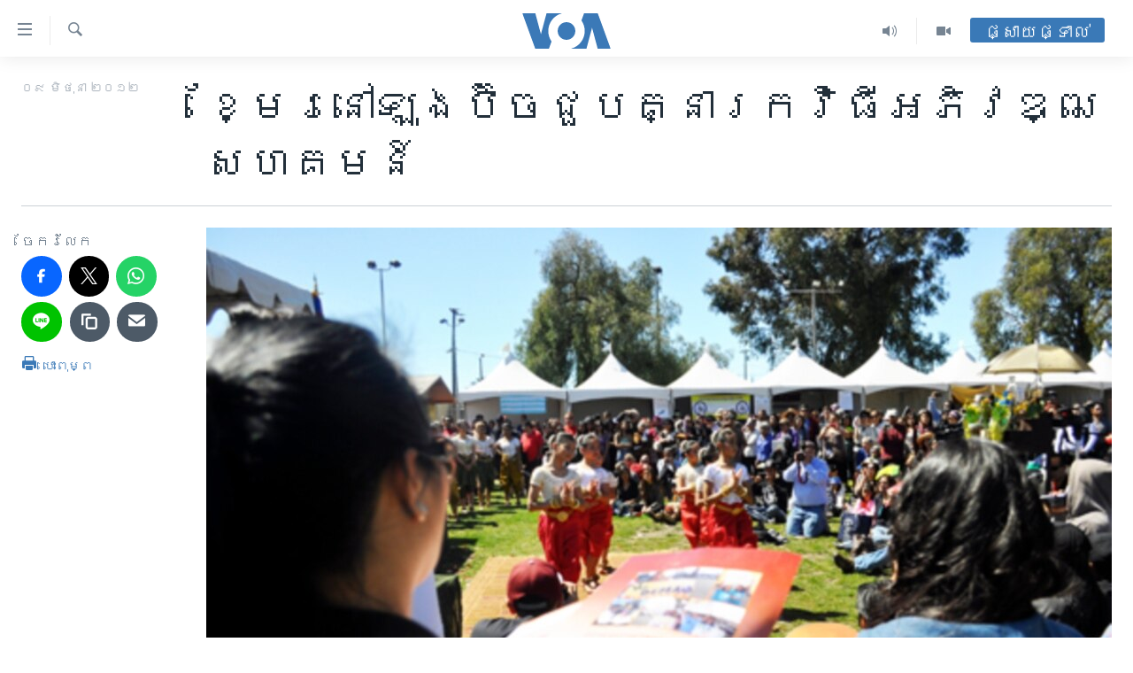

--- FILE ---
content_type: text/html; charset=utf-8
request_url: https://khmer.voanews.com/a/cambodia-khmer-americans-meet-to-talk-community-development-long-beach-158286505/1406049.html
body_size: 12260
content:

<!DOCTYPE html>
<html lang="km" dir="ltr" class="no-js">
<head>
<link href="/Content/responsive/VOA/km-KH/VOA-km-KH.css?&amp;av=0.0.0.0&amp;cb=304" rel="stylesheet"/>
<script src="https://tags.voanews.com/voa-pangea/prod/utag.sync.js"></script> <script type='text/javascript' src='https://www.youtube.com/iframe_api' async></script>
<script type="text/javascript">
//a general 'js' detection, must be on top level in <head>, due to CSS performance
document.documentElement.className = "js";
var cacheBuster = "304";
var appBaseUrl = "/";
var imgEnhancerBreakpoints = [0, 144, 256, 408, 650, 1023, 1597];
var isLoggingEnabled = false;
var isPreviewPage = false;
var isLivePreviewPage = false;
if (!isPreviewPage) {
window.RFE = window.RFE || {};
window.RFE.cacheEnabledByParam = window.location.href.indexOf('nocache=1') === -1;
const url = new URL(window.location.href);
const params = new URLSearchParams(url.search);
// Remove the 'nocache' parameter
params.delete('nocache');
// Update the URL without the 'nocache' parameter
url.search = params.toString();
window.history.replaceState(null, '', url.toString());
} else {
window.addEventListener('load', function() {
const links = window.document.links;
for (let i = 0; i < links.length; i++) {
links[i].href = '#';
links[i].target = '_self';
}
})
}
var pwaEnabled = false;
var swCacheDisabled;
</script>
<meta charset="utf-8" />
<title>ខ្មែរ​នៅ​ឡុង​ប៊ិច​ជួប​គ្នា​រក​វិធី​អភិវឌ្ឍ​សហគមន៍​</title>
<meta name="description" content="ការជួប​ប្រជុំ​មួយ​ខែ​ម្តង​ដូច​នេះ​របស់​សហគមន៍​ខ្មែរ​ក្នុង​ទីក្រុង​ឡុង​ប៊ិច​​រដ្ឋ​កាលី​ហ្វញ៉ា​​គឺ​ជា​ឱកាស​មួយ​ដែល...​​" />
<meta name="keywords" content="កម្ពុជា, ក្រុង​ឡុង​ប៊ិច" />
<meta name="viewport" content="width=device-width, initial-scale=1.0" />
<meta http-equiv="X-UA-Compatible" content="IE=edge" />
<meta name="robots" content="max-image-preview:large"><meta property="fb:pages" content="154829473799" />
<meta name="msvalidate.01" content="3286EE554B6F672A6F2E608C02343C0E" />
<meta name="google-site-verification" content="9N67UibWUmTgBbmaYWYsq5uN7iR6xbECfPAJOqOdq1I" />
<link href="https://khmer.voanews.com/a/cambodia-khmer-americans-meet-to-talk-community-development-long-beach-158286505/1406049.html" rel="canonical" />
<meta name="apple-mobile-web-app-title" content="វីអូអេ" />
<meta name="apple-mobile-web-app-status-bar-style" content="black" />
<meta name="apple-itunes-app" content="app-id=632618796, app-argument=//1406049.ltr" />
<meta content="ខ្មែរ​នៅ​ឡុង​ប៊ិច​ជួប​គ្នា​រក​វិធី​អភិវឌ្ឍ​សហគមន៍​" property="og:title" />
<meta content="ការជួប​ប្រជុំ​មួយ​ខែ​ម្តង​ដូច​នេះ​របស់​សហគមន៍​ខ្មែរ​ក្នុង​ទីក្រុង​ឡុង​ប៊ិច​​រដ្ឋ​កាលី​ហ្វញ៉ា​​គឺ​ជា​ឱកាស​មួយ​ដែល...​​" property="og:description" />
<meta content="article" property="og:type" />
<meta content="https://khmer.voanews.com/a/cambodia-khmer-americans-meet-to-talk-community-development-long-beach-158286505/1406049.html" property="og:url" />
<meta content="វីអូអេ" property="og:site_name" />
<meta content="https://www.facebook.com/VOAKhmer" property="article:publisher" />
<meta content="https://gdb.voanews.com/db612c56-602c-439c-a210-d46536f052d5_w1200_h630.jpg" property="og:image" />
<meta content="1200" property="og:image:width" />
<meta content="630" property="og:image:height" />
<meta content="184356595034015" property="fb:app_id" />
<meta content="summary_large_image" name="twitter:card" />
<meta content="@voakhmer" name="twitter:site" />
<meta content="https://gdb.voanews.com/db612c56-602c-439c-a210-d46536f052d5_w1200_h630.jpg" name="twitter:image" />
<meta content="ខ្មែរ​នៅ​ឡុង​ប៊ិច​ជួប​គ្នា​រក​វិធី​អភិវឌ្ឍ​សហគមន៍​" name="twitter:title" />
<meta content="ការជួប​ប្រជុំ​មួយ​ខែ​ម្តង​ដូច​នេះ​របស់​សហគមន៍​ខ្មែរ​ក្នុង​ទីក្រុង​ឡុង​ប៊ិច​​រដ្ឋ​កាលី​ហ្វញ៉ា​​គឺ​ជា​ឱកាស​មួយ​ដែល...​​" name="twitter:description" />
<link rel="amphtml" href="https://khmer.voanews.com/amp/cambodia-khmer-americans-meet-to-talk-community-development-long-beach-158286505/1406049.html" />
<script type="application/ld+json">{"articleSection":"","isAccessibleForFree":true,"headline":"ខ្មែរ​នៅ​ឡុង​ប៊ិច​ជួប​គ្នា​រក​វិធី​អភិវឌ្ឍ​សហគមន៍​","inLanguage":"km-KH","keywords":"កម្ពុជា, ក្រុង​ឡុង​ប៊ិច","author":{"@type":"Person","name":"វីអូអេ"},"datePublished":"2012-06-09 00:00:00Z","dateModified":"2012-07-16 15:39:59Z","publisher":{"logo":{"width":512,"height":220,"@type":"ImageObject","url":"https://khmer.voanews.com/Content/responsive/VOA/km-KH/img/logo.png"},"@type":"NewsMediaOrganization","url":"https://khmer.voanews.com","sameAs":["https://www.facebook.com/VOAKhmer","https://twitter.com/voakhmer","https://www.youtube.com/VOAKhmer","https://www.instagram.com/voakhmer/","https://t.me/voakhmer"],"name":"វីអូអេ - VOA Khmer","alternateName":""},"@context":"https://schema.org","@type":"NewsArticle","mainEntityOfPage":"https://khmer.voanews.com/a/cambodia-khmer-americans-meet-to-talk-community-development-long-beach-158286505/1406049.html","url":"https://khmer.voanews.com/a/cambodia-khmer-americans-meet-to-talk-community-development-long-beach-158286505/1406049.html","description":"ការជួប​ប្រជុំ​មួយ​ខែ​ម្តង​ដូច​នេះ​របស់​សហគមន៍​ខ្មែរ​ក្នុង​ទីក្រុង​ឡុង​ប៊ិច​​រដ្ឋ​កាលី​ហ្វញ៉ា​​គឺ​ជា​ឱកាស​មួយ​ដែល...​​","image":{"width":1080,"height":608,"@type":"ImageObject","url":"https://gdb.voanews.com/db612c56-602c-439c-a210-d46536f052d5_w1080_h608.jpg"},"name":"ខ្មែរ​នៅ​ឡុង​ប៊ិច​ជួប​គ្នា​រក​វិធី​អភិវឌ្ឍ​សហគមន៍​"}</script>
<script src="/Scripts/responsive/infographics.b?v=dVbZ-Cza7s4UoO3BqYSZdbxQZVF4BOLP5EfYDs4kqEo1&amp;av=0.0.0.0&amp;cb=304"></script>
<script src="/Scripts/responsive/loader.b?v=k-Glo3PZlmeSvzVLLV34AUzI5LZTYyUXn8VqJH3e4ug1&amp;av=0.0.0.0&amp;cb=304"></script>
<link rel="icon" type="image/svg+xml" href="/Content/responsive/VOA/img/webApp/favicon.svg" />
<link rel="alternate icon" href="/Content/responsive/VOA/img/webApp/favicon.ico" />
<link rel="apple-touch-icon" sizes="152x152" href="/Content/responsive/VOA/img/webApp/ico-152x152.png" />
<link rel="apple-touch-icon" sizes="144x144" href="/Content/responsive/VOA/img/webApp/ico-144x144.png" />
<link rel="apple-touch-icon" sizes="114x114" href="/Content/responsive/VOA/img/webApp/ico-114x114.png" />
<link rel="apple-touch-icon" sizes="72x72" href="/Content/responsive/VOA/img/webApp/ico-72x72.png" />
<link rel="apple-touch-icon-precomposed" href="/Content/responsive/VOA/img/webApp/ico-57x57.png" />
<link rel="icon" sizes="192x192" href="/Content/responsive/VOA/img/webApp/ico-192x192.png" />
<link rel="icon" sizes="128x128" href="/Content/responsive/VOA/img/webApp/ico-128x128.png" />
<meta name="msapplication-TileColor" content="#ffffff" />
<meta name="msapplication-TileImage" content="/Content/responsive/VOA/img/webApp/ico-144x144.png" />
<link rel="alternate" type="application/rss+xml" title="VOA - Top Stories [RSS]" href="/api/" />
<link rel="sitemap" type="application/rss+xml" href="/sitemap.xml" />
</head>
<body class=" nav-no-loaded cc_theme pg-article print-lay-article js-category-to-nav nojs-images ">
<noscript><iframe src="https://www.googletagmanager.com/ns.html?id=GTM-N8MP7P" height="0" width="0" style="display:none;visibility:hidden"></iframe></noscript><script type="text/javascript" data-cookiecategory="analytics">
window.dataLayer = window.dataLayer || [];window.dataLayer.push({ event: 'page_meta_ready',url:"https://khmer.voanews.com/a/cambodia-khmer-americans-meet-to-talk-community-development-long-beach-158286505/1406049.html",property_id:"467",article_uid:"1406049",page_title:"ខ្មែរ​នៅ​ឡុង​ប៊ិច​ជួប​គ្នា​រក​វិធី​អភិវឌ្ឍ​សហគមន៍​",page_type:"article",content_type:"article",subcontent_type:"article",last_modified:"2012-07-16 15:39:59Z",pub_datetime:"2012-06-09 00:00:00Z",pub_year:"2012",pub_month:"06",pub_day:"09",pub_hour:"00",pub_weekday:"Saturday",section:"article",english_section:"",byline:"",categories:"cambodia",tags:"ក្រុង​ឡុង​ប៊ិច",domain:"khmer.voanews.com",language:"Khmer",language_service:"VOA Khmer",platform:"web",copied:"no",copied_article:"",copied_title:"",runs_js:"Yes",cms_release:"8.43.0.0.304",enviro_type:"prod",slug:"cambodia-khmer-americans-meet-to-talk-community-development-long-beach-158286505"});
if (top.location === self.location) { //if not inside of an IFrame
var renderGtm = "true";
if (renderGtm === "true") {
(function(w,d,s,l,i){w[l]=w[l]||[];w[l].push({'gtm.start':new Date().getTime(),event:'gtm.js'});var f=d.getElementsByTagName(s)[0],j=d.createElement(s),dl=l!='dataLayer'?'&l='+l:'';j.async=true;j.src='//www.googletagmanager.com/gtm.js?id='+i+dl;f.parentNode.insertBefore(j,f);})(window,document,'script','dataLayer','GTM-N8MP7P');
}
}
</script>
<!--Analytics tag js version start-->
<script type="text/javascript" data-cookiecategory="analytics">
var utag_data={entity:"VOA",cms_release:"8.43.0.0.304",language:"Khmer",language_service:"VOA Khmer",short_language_service:"KHM",property_id:"467",platform:"web",platform_short:"W",runs_js:"Yes",page_title:"ខ្មែរ​នៅ​ឡុង​ប៊ិច​ជួប​គ្នា​រក​វិធី​អភិវឌ្ឍ​សហគមន៍​",page_type:"article",page_name:"ខ្មែរ​នៅ​ឡុង​ប៊ិច​ជួប​គ្នា​រក​វិធី​អភិវឌ្ឍ​សហគមន៍​",content_type:"article",subcontent_type:"article",enviro_type:"prod",url:"https://khmer.voanews.com/a/cambodia-khmer-americans-meet-to-talk-community-development-long-beach-158286505/1406049.html",domain:"khmer.voanews.com",pub_year:"2012",pub_month:"06",pub_day:"09",pub_hour:"00",pub_weekday:"Saturday",copied:"no",copied_article:"",copied_title:"",byline:"",categories:"cambodia",tags:"ក្រុង​ឡុង​ប៊ិច",slug:"cambodia-khmer-americans-meet-to-talk-community-development-long-beach-158286505",section:"article",english_section:"",article_uid:"1406049"};
if(typeof(TealiumTagFrom)==='function' && typeof(TealiumTagSearchKeyword)==='function') {
var utag_from=TealiumTagFrom();var utag_searchKeyword=TealiumTagSearchKeyword();
if(utag_searchKeyword!=null && utag_searchKeyword!=='' && utag_data["search_keyword"]==null) utag_data["search_keyword"]=utag_searchKeyword;if(utag_from!=null && utag_from!=='') utag_data["from"]=TealiumTagFrom();}
if(window.top!== window.self&&utag_data.page_type==="snippet"){utag_data.page_type = 'iframe';}
try{if(window.top!==window.self&&window.self.location.hostname===window.top.location.hostname){utag_data.platform = 'self-embed';utag_data.platform_short = 'se';}}catch(e){if(window.top!==window.self&&window.self.location.search.includes("platformType=self-embed")){utag_data.platform = 'cross-promo';utag_data.platform_short = 'cp';}}
(function(a,b,c,d){ a="https://tags.voanews.com/voa-pangea/prod/utag.js"; b=document;c="script";d=b.createElement(c);d.src=a;d.type="text/java"+c;d.async=true; a=b.getElementsByTagName(c)[0];a.parentNode.insertBefore(d,a); })();
</script>
<!--Analytics tag js version end-->
<!-- Analytics tag management NoScript -->
<noscript>
<img style="position: absolute; border: none;" src="https://ssc.voanews.com/b/ss/bbgprod,bbgentityvoa/1/G.4--NS/776316636?pageName=voa%3akhm%3aw%3aarticle%3a%e1%9e%81%e1%9f%92%e1%9e%98%e1%9f%82%e1%9e%9a%e2%80%8b%e1%9e%93%e1%9f%85%e2%80%8b%e1%9e%a1%e1%9e%bb%e1%9e%84%e2%80%8b%e1%9e%94%e1%9f%8a%e1%9e%b7%e1%9e%85%e2%80%8b%e1%9e%87%e1%9e%bd%e1%9e%94%e2%80%8b%e1%9e%82%e1%9f%92%e1%9e%93%e1%9e%b6%e2%80%8b%e1%9e%9a%e1%9e%80%e2%80%8b%e1%9e%9c%e1%9e%b7%e1%9e%92%e1%9e%b8%e2%80%8b%e1%9e%a2%e1%9e%97%e1%9e%b7%e1%9e%9c%e1%9e%8c%e1%9f%92%e1%9e%8d%e2%80%8b%e1%9e%9f%e1%9e%a0%e1%9e%82%e1%9e%98%e1%9e%93%e1%9f%8d%e2%80%8b&amp;c6=%e1%9e%81%e1%9f%92%e1%9e%98%e1%9f%82%e1%9e%9a%e2%80%8b%e1%9e%93%e1%9f%85%e2%80%8b%e1%9e%a1%e1%9e%bb%e1%9e%84%e2%80%8b%e1%9e%94%e1%9f%8a%e1%9e%b7%e1%9e%85%e2%80%8b%e1%9e%87%e1%9e%bd%e1%9e%94%e2%80%8b%e1%9e%82%e1%9f%92%e1%9e%93%e1%9e%b6%e2%80%8b%e1%9e%9a%e1%9e%80%e2%80%8b%e1%9e%9c%e1%9e%b7%e1%9e%92%e1%9e%b8%e2%80%8b%e1%9e%a2%e1%9e%97%e1%9e%b7%e1%9e%9c%e1%9e%8c%e1%9f%92%e1%9e%8d%e2%80%8b%e1%9e%9f%e1%9e%a0%e1%9e%82%e1%9e%98%e1%9e%93%e1%9f%8d%e2%80%8b&amp;v36=8.43.0.0.304&amp;v6=D=c6&amp;g=https%3a%2f%2fkhmer.voanews.com%2fa%2fcambodia-khmer-americans-meet-to-talk-community-development-long-beach-158286505%2f1406049.html&amp;c1=D=g&amp;v1=D=g&amp;events=event1,event52&amp;c16=voa%20khmer&amp;v16=D=c16&amp;ch=article&amp;c15=khmer&amp;v15=D=c15&amp;c4=article&amp;v4=D=c4&amp;c14=1406049&amp;v14=D=c14&amp;v20=no&amp;c17=web&amp;v17=D=c17&amp;mcorgid=518abc7455e462b97f000101%40adobeorg&amp;server=khmer.voanews.com&amp;pageType=D=c4&amp;ns=bbg&amp;v29=D=server&amp;v25=voa&amp;v30=467&amp;v105=D=User-Agent " alt="analytics" width="1" height="1" /></noscript>
<!-- End of Analytics tag management NoScript -->
<!--*** Accessibility links - For ScreenReaders only ***-->
<section>
<div class="sr-only">
<h2>ភ្ជាប់​ទៅ​គេហទំព័រ​ទាក់ទង</h2>
<ul>
<li><a href="#content" data-disable-smooth-scroll="1">រំលង​និង​ចូល​ទៅ​​ទំព័រ​ព័ត៌មាន​​តែ​ម្តង</a></li>
<li><a href="#navigation" data-disable-smooth-scroll="1">រំលង​និង​ចូល​ទៅ​ទំព័រ​រចនាសម្ព័ន្ធ​</a></li>
<li><a href="#txtHeaderSearch" data-disable-smooth-scroll="1">រំលង​និង​ចូល​ទៅ​កាន់​ទំព័រ​ស្វែង​រក</a></li>
</ul>
</div>
</section>
<div dir="ltr">
<div id="page">
<aside>
<div class="c-lightbox overlay-modal">
<div class="c-lightbox__intro">
<h2 class="c-lightbox__intro-title"></h2>
<button class="btn btn--rounded c-lightbox__btn c-lightbox__intro-next" title="បន្ទាប់">
<span class="ico ico--rounded ico-chevron-forward"></span>
<span class="sr-only">បន្ទាប់</span>
</button>
</div>
<div class="c-lightbox__nav">
<button class="btn btn--rounded c-lightbox__btn c-lightbox__btn--close" title="បិទ">
<span class="ico ico--rounded ico-close"></span>
<span class="sr-only">បិទ</span>
</button>
<button class="btn btn--rounded c-lightbox__btn c-lightbox__btn--prev" title="មុន">
<span class="ico ico--rounded ico-chevron-backward"></span>
<span class="sr-only">មុន</span>
</button>
<button class="btn btn--rounded c-lightbox__btn c-lightbox__btn--next" title="បន្ទាប់">
<span class="ico ico--rounded ico-chevron-forward"></span>
<span class="sr-only">បន្ទាប់</span>
</button>
</div>
<div class="c-lightbox__content-wrap">
<figure class="c-lightbox__content">
<span class="c-spinner c-spinner--lightbox">
<img src="/Content/responsive/img/player-spinner.png"
alt="សូម​រង់ចាំ"
title="សូម​រង់ចាំ" />
</span>
<div class="c-lightbox__img">
<div class="thumb">
<img src="" alt="" />
</div>
</div>
<figcaption>
<div class="c-lightbox__info c-lightbox__info--foot">
<span class="c-lightbox__counter"></span>
<span class="caption c-lightbox__caption"></span>
</div>
</figcaption>
</figure>
</div>
<div class="hidden">
<div class="content-advisory__box content-advisory__box--lightbox">
<span class="content-advisory__box-text">This image contains sensitive content which some people may find offensive or disturbing.</span>
<button class="btn btn--transparent content-advisory__box-btn m-t-md" value="text" type="button">
<span class="btn__text">
Click to reveal
</span>
</button>
</div>
</div>
</div>
<div class="print-dialogue">
<div class="container">
<h3 class="print-dialogue__title section-head">ជម្រើស​ក្នុង​ការ​បោះពុម្ព</h3>
<div class="print-dialogue__opts">
<ul class="print-dialogue__opt-group">
<li class="form__group form__group--checkbox">
<input class="form__check " id="checkboxImages" name="checkboxImages" type="checkbox" checked="checked" />
<label for="checkboxImages" class="form__label m-t-md">រូបថត</label>
</li>
<li class="form__group form__group--checkbox">
<input class="form__check " id="checkboxMultimedia" name="checkboxMultimedia" type="checkbox" checked="checked" />
<label for="checkboxMultimedia" class="form__label m-t-md">ពហុព័ត៌មាន</label>
</li>
</ul>
<ul class="print-dialogue__opt-group">
<li class="form__group form__group--checkbox">
<input class="form__check " id="checkboxEmbedded" name="checkboxEmbedded" type="checkbox" checked="checked" />
<label for="checkboxEmbedded" class="form__label m-t-md">ខ្លឹមសារ​ព័ត៌មាន​ដែល​ភ្ជាប់​ពី​ទំព័រ​ផ្សេង</label>
</li>
<li class="hidden">
<input class="form__check " id="checkboxComments" name="checkboxComments" type="checkbox" />
<label for="checkboxComments" class="form__label m-t-md">មតិ</label>
</li>
</ul>
</div>
<div class="print-dialogue__buttons">
<button class="btn btn--secondary close-button" type="button" title="បោះបង់">
<span class="btn__text ">បោះបង់</span>
</button>
<button class="btn btn-cust-print m-l-sm" type="button" title="បោះពុម្ព">
<span class="btn__text ">បោះពុម្ព</span>
</button>
</div>
</div>
</div>
<div class="ctc-message pos-fix">
<div class="ctc-message__inner">Link has been copied to clipboard</div>
</div>
</aside>
<div class="hdr-20 hdr-20--big">
<div class="hdr-20__inner">
<div class="hdr-20__max pos-rel">
<div class="hdr-20__side hdr-20__side--primary d-flex">
<label data-for="main-menu-ctrl" data-switcher-trigger="true" data-switch-target="main-menu-ctrl" class="burger hdr-trigger pos-rel trans-trigger" data-trans-evt="click" data-trans-id="menu">
<span class="ico ico-close hdr-trigger__ico hdr-trigger__ico--close burger__ico burger__ico--close"></span>
<span class="ico ico-menu hdr-trigger__ico hdr-trigger__ico--open burger__ico burger__ico--open"></span>
</label>
<div class="menu-pnl pos-fix trans-target" data-switch-target="main-menu-ctrl" data-trans-id="menu">
<div class="menu-pnl__inner">
<nav class="main-nav menu-pnl__item menu-pnl__item--first">
<ul class="main-nav__list accordeon" data-analytics-tales="false" data-promo-name="link" data-location-name="nav,secnav">
<li class="main-nav__item">
<a class="main-nav__item-name main-nav__item-name--link" href="/p/6039.html" title="កម្ពុជា" data-item-name="cambodia-news" >កម្ពុជា</a>
</li>
<li class="main-nav__item">
<a class="main-nav__item-name main-nav__item-name--link" href="https://khmer.voanews.com/p/7317.html" title="អន្តរជាតិ" target="_blank" rel="noopener">អន្តរជាតិ</a>
</li>
<li class="main-nav__item">
<a class="main-nav__item-name main-nav__item-name--link" href="/z/2290" title="អាមេរិក" data-item-name="united-states" >អាមេរិក</a>
</li>
<li class="main-nav__item">
<a class="main-nav__item-name main-nav__item-name--link" href="/z/7448" title="ចិន" data-item-name="China-news" >ចិន</a>
</li>
<li class="main-nav__item">
<a class="main-nav__item-name main-nav__item-name--link" href="/hellovoa" title="ហេឡូវីអូអេ" data-item-name="hello-voa-show" >ហេឡូវីអូអេ</a>
</li>
<li class="main-nav__item">
<a class="main-nav__item-name main-nav__item-name--link" href="/creativecambodia" title="កម្ពុជាច្នៃប្រតិដ្ឋ" data-item-name="creativecambodia" >កម្ពុជាច្នៃប្រតិដ្ឋ</a>
</li>
<li class="main-nav__item">
<a class="main-nav__item-name main-nav__item-name--link" href="/newsevents" title="ព្រឹត្តិការណ៍ព័ត៌មាន" data-item-name="news-events" >ព្រឹត្តិការណ៍ព័ត៌មាន</a>
</li>
<li class="main-nav__item">
<a class="main-nav__item-name main-nav__item-name--link" href="https://khmer.voanews.com/programs/tv" title="ទូរទស្សន៍ / វីដេអូ​" >ទូរទស្សន៍ / វីដេអូ​</a>
</li>
<li class="main-nav__item">
<a class="main-nav__item-name main-nav__item-name--link" href="http://khmer.voanews.com/programindex.html" title="វិទ្យុ / ផតខាសថ៍" >វិទ្យុ / ផតខាសថ៍</a>
</li>
<li class="main-nav__item">
<a class="main-nav__item-name main-nav__item-name--link" href="/allprograms" title="កម្មវិធីទាំងអស់" data-item-name="allprograms" >កម្មវិធីទាំងអស់</a>
</li>
</ul>
</nav>
<div class="menu-pnl__item">
<a href="https://www.voacambodia.com/" class="menu-pnl__item-link" alt="Khmer English">Khmer English</a>
</div>
<div class="menu-pnl__item menu-pnl__item--social">
<h5 class="menu-pnl__sub-head">បណ្តាញ​សង្គម</h5>
<a href="https://www.facebook.com/VOAKhmer" title="តាមដាន​​តាម​ Facebook" data-analytics-text="follow_on_facebook" class="btn btn--rounded btn--social-inverted menu-pnl__btn js-social-btn btn-facebook" target="_blank" rel="noopener">
<span class="ico ico-facebook-alt ico--rounded"></span>
</a>
<a href="https://twitter.com/voakhmer" title="តាមដាន​​តាម​ Twitter" data-analytics-text="follow_on_twitter" class="btn btn--rounded btn--social-inverted menu-pnl__btn js-social-btn btn-twitter" target="_blank" rel="noopener">
<span class="ico ico-twitter ico--rounded"></span>
</a>
<a href="https://www.youtube.com/VOAKhmer" title="តាមដាន​​តាម​ YouTube" data-analytics-text="follow_on_youtube" class="btn btn--rounded btn--social-inverted menu-pnl__btn js-social-btn btn-youtube" target="_blank" rel="noopener">
<span class="ico ico-youtube ico--rounded"></span>
</a>
<a href="https://www.instagram.com/voakhmer/" title="Follow us on Instagram" data-analytics-text="follow_on_instagram" class="btn btn--rounded btn--social-inverted menu-pnl__btn js-social-btn btn-instagram" target="_blank" rel="noopener">
<span class="ico ico-instagram ico--rounded"></span>
</a>
</div>
<div class="menu-pnl__item">
<a href="/navigation/allsites" class="menu-pnl__item-link">
<span class="ico ico-languages "></span>
ភាសា
</a>
</div>
</div>
</div>
<label data-for="top-search-ctrl" data-switcher-trigger="true" data-switch-target="top-search-ctrl" class="top-srch-trigger hdr-trigger">
<span class="ico ico-close hdr-trigger__ico hdr-trigger__ico--close top-srch-trigger__ico top-srch-trigger__ico--close"></span>
<span class="ico ico-search hdr-trigger__ico hdr-trigger__ico--open top-srch-trigger__ico top-srch-trigger__ico--open"></span>
</label>
<div class="srch-top srch-top--in-header" data-switch-target="top-search-ctrl">
<div class="container">
<form action="/s" class="srch-top__form srch-top__form--in-header" id="form-topSearchHeader" method="get" role="search"><label for="txtHeaderSearch" class="sr-only">ស្វែង​រក</label>
<input type="text" id="txtHeaderSearch" name="k" placeholder="ស្វែង​រក​ពាក្យ..." accesskey="s" value="" class="srch-top__input analyticstag-event" onkeydown="if (event.keyCode === 13) { FireAnalyticsTagEventOnSearch('search', $dom.get('#txtHeaderSearch')[0].value) }" />
<button title="ស្វែង​រក" type="submit" class="btn btn--top-srch analyticstag-event" onclick="FireAnalyticsTagEventOnSearch('search', $dom.get('#txtHeaderSearch')[0].value) ">
<span class="ico ico-search"></span>
</button></form>
</div>
</div>
<a href="/" class="main-logo-link">
<img src="/Content/responsive/VOA/km-KH/img/logo-compact.svg" class="main-logo main-logo--comp" alt="site logo">
<img src="/Content/responsive/VOA/km-KH/img/logo.svg" class="main-logo main-logo--big" alt="site logo">
</a>
</div>
<div class="hdr-20__side hdr-20__side--secondary d-flex">
<a href="/p/6001.html" title="Video" class="hdr-20__secondary-item" data-item-name="video">
<span class="ico ico-video hdr-20__secondary-icon"></span>
</a>
<a href="/programs/radio" title="Audio" class="hdr-20__secondary-item" data-item-name="audio">
<span class="ico ico-audio hdr-20__secondary-icon"></span>
</a>
<a href="/s" title="ស្វែង​រក" class="hdr-20__secondary-item hdr-20__secondary-item--search" data-item-name="search">
<span class="ico ico-search hdr-20__secondary-icon hdr-20__secondary-icon--search"></span>
</a>
<div class="hdr-20__secondary-item live-b-drop">
<div class="live-b-drop__off">
<a href="/live/" class="live-b-drop__link" title="ផ្សាយផ្ទាល់" data-item-name="live">
<span class="badge badge--live-btn badge--live-btn-off">
ផ្សាយផ្ទាល់
</span>
</a>
</div>
<div class="live-b-drop__on hidden">
<label data-for="live-ctrl" data-switcher-trigger="true" data-switch-target="live-ctrl" class="live-b-drop__label pos-rel">
<span class="badge badge--live badge--live-btn">
ផ្សាយផ្ទាល់
</span>
<span class="ico ico-close live-b-drop__label-ico live-b-drop__label-ico--close"></span>
</label>
<div class="live-b-drop__panel" id="targetLivePanelDiv" data-switch-target="live-ctrl"></div>
</div>
</div>
<div class="srch-bottom">
<form action="/s" class="srch-bottom__form d-flex" id="form-bottomSearch" method="get" role="search"><label for="txtSearch" class="sr-only">ស្វែង​រក</label>
<input type="search" id="txtSearch" name="k" placeholder="ស្វែង​រក​ពាក្យ..." accesskey="s" value="" class="srch-bottom__input analyticstag-event" onkeydown="if (event.keyCode === 13) { FireAnalyticsTagEventOnSearch('search', $dom.get('#txtSearch')[0].value) }" />
<button title="ស្វែង​រក" type="submit" class="btn btn--bottom-srch analyticstag-event" onclick="FireAnalyticsTagEventOnSearch('search', $dom.get('#txtSearch')[0].value) ">
<span class="ico ico-search"></span>
</button></form>
</div>
</div>
<img src="/Content/responsive/VOA/km-KH/img/logo-print.gif" class="logo-print" alt="site logo">
<img src="/Content/responsive/VOA/km-KH/img/logo-print_color.png" class="logo-print logo-print--color" alt="site logo">
</div>
</div>
</div>
<script>
if (document.body.className.indexOf('pg-home') > -1) {
var nav2In = document.querySelector('.hdr-20__inner');
var nav2Sec = document.querySelector('.hdr-20__side--secondary');
var secStyle = window.getComputedStyle(nav2Sec);
if (nav2In && window.pageYOffset < 150 && secStyle['position'] !== 'fixed') {
nav2In.classList.add('hdr-20__inner--big')
}
}
</script>
<div class="c-hlights c-hlights--breaking c-hlights--no-item" data-hlight-display="mobile,desktop">
<div class="c-hlights__wrap container p-0">
<div class="c-hlights__nav">
<a role="button" href="#" title="មុន">
<span class="ico ico-chevron-backward m-0"></span>
<span class="sr-only">មុន</span>
</a>
<a role="button" href="#" title="បន្ទាប់">
<span class="ico ico-chevron-forward m-0"></span>
<span class="sr-only">បន្ទាប់</span>
</a>
</div>
<span class="c-hlights__label">
<span class="">ព័ត៌មាន​​ថ្មី</span>
<span class="switcher-trigger">
<label data-for="more-less-1" data-switcher-trigger="true" class="switcher-trigger__label switcher-trigger__label--more p-b-0" title="ផ្សេង​ទៀត">
<span class="ico ico-chevron-down"></span>
</label>
<label data-for="more-less-1" data-switcher-trigger="true" class="switcher-trigger__label switcher-trigger__label--less p-b-0" title="បិទ">
<span class="ico ico-chevron-up"></span>
</label>
</span>
</span>
<ul class="c-hlights__items switcher-target" data-switch-target="more-less-1">
</ul>
</div>
</div> <div id="content">
<main class="container">
<div class="hdr-container">
<div class="row">
<div class="col-category col-xs-12 col-md-2 pull-left"></div><div class="col-title col-xs-12 col-md-10 pull-right"> <h1 class="title pg-title">
ខ្មែរ​នៅ​ឡុង​ប៊ិច​ជួប​គ្នា​រក​វិធី​អភិវឌ្ឍ​សហគមន៍​
</h1>
</div><div class="col-publishing-details col-xs-12 col-sm-12 col-md-2 pull-left"> <div class="publishing-details ">
<div class="published">
<span class="date" >
<time pubdate="pubdate" datetime="2012-06-09T07:00:00+07:00">
០៩ មិថុនា ២០១២
</time>
</span>
</div>
</div>
</div><div class="col-lg-12 separator"> <div class="separator">
<hr class="title-line" />
</div>
</div><div class="col-multimedia col-xs-12 col-md-10 pull-right"> <div class="cover-media">
<figure class="media-image js-media-expand">
<div class="img-wrap">
<div class="thumb thumb16_9">
<img src="https://gdb.voanews.com/027709b2-b984-417b-a264-eb84d6655f98_w250_r1_s.jpg" alt="ការជួប​ប្រជុំ​មួយរបស់​សហគមន៍​ខ្មែរ​ក្នុង​ទីក្រុង​ឡុង​ប៊ិច រដ្ឋកាលីហ្វនីយ៉ា" />
</div>
</div>
<figcaption>
<span class="caption">ការជួប​ប្រជុំ​មួយរបស់​សហគមន៍​ខ្មែរ​ក្នុង​ទីក្រុង​ឡុង​ប៊ិច រដ្ឋកាលីហ្វនីយ៉ា</span>
</figcaption>
</figure>
</div>
</div><div class="col-xs-12 col-md-2 pull-left article-share pos-rel"> <div class="share--box">
<aside class="share flex-column js-share--apply-sticky js-share--expandable js-share--horizontal" >
<span class="label label--share">ចែករំលែក</span>
<ul class="share__list">
<li class="share__item">
<a href="https://facebook.com/sharer.php?u=https%3a%2f%2fkhmer.voanews.com%2fa%2fcambodia-khmer-americans-meet-to-talk-community-development-long-beach-158286505%2f1406049.html"
data-analytics-text="share_on_facebook"
title="ចែក​រំលែក​តាម Facebook" target="_blank"
class="btn btn--rounded btn-facebook js-social-btn">
<span class="ico ico--rounded ico-facebook ico--l"></span>
</a>
</li>
<li class="share__item">
<a href="https://twitter.com/share?url=https%3a%2f%2fkhmer.voanews.com%2fa%2fcambodia-khmer-americans-meet-to-talk-community-development-long-beach-158286505%2f1406049.html&amp;text=%e1%9e%81%e1%9f%92%e1%9e%98%e1%9f%82%e1%9e%9a%e2%80%8b%e1%9e%93%e1%9f%85%e2%80%8b%e1%9e%a1%e1%9e%bb%e1%9e%84%e2%80%8b%e1%9e%94%e1%9f%8a%e1%9e%b7%e1%9e%85%e2%80%8b%e1%9e%87%e1%9e%bd%e1%9e%94%e2%80%8b%e1%9e%82%e1%9f%92%e1%9e%93%e1%9e%b6%e2%80%8b%e1%9e%9a%e1%9e%80%e2%80%8b%e1%9e%9c%e1%9e%b7%e1%9e%92%e1%9e%b8%e2%80%8b%e1%9e%a2%e1%9e%97%e1%9e%b7%e1%9e%9c%e1%9e%8c%e1%9f%92%e1%9e%8d%e2%80%8b%e1%9e%9f%e1%9e%a0%e1%9e%82%e1%9e%98%e1%9e%93%e1%9f%8d%e2%80%8b"
data-analytics-text="share_on_twitter"
title="ចែក​រំលែក​តាម Twitter" target="_blank"
class="btn btn--rounded btn-twitter js-social-btn">
<span class="ico ico--rounded ico-twitter ico--l"></span>
</a>
</li>
<li class="share__item">
<span class="visible-xs-inline-block visible-sm-inline-block">
<a href="whatsapp://send?text=https%3a%2f%2fkhmer.voanews.com%2fa%2fcambodia-khmer-americans-meet-to-talk-community-development-long-beach-158286505%2f1406049.html"
data-analytics-text="share_on_whatsapp"
title="WhatsApp" target="_blank"
class="btn btn--rounded btn-whatsapp js-social-btn">
<span class="ico ico--rounded ico-whatsapp ico--l"></span>
</a>
</span>
</li>
<li class="share__item">
<span class="visible-md-inline-block visible-lg-inline-block">
<a href="https://web.whatsapp.com/send?text=https%3a%2f%2fkhmer.voanews.com%2fa%2fcambodia-khmer-americans-meet-to-talk-community-development-long-beach-158286505%2f1406049.html"
data-analytics-text="share_on_whatsapp_desktop"
title="WhatsApp" target="_blank"
class="btn btn--rounded btn-whatsapp js-social-btn">
<span class="ico ico--rounded ico-whatsapp ico--l"></span>
</a>
</span>
</li>
<li class="share__item">
<span class="visible-xs-inline-block visible-sm-inline-block">
<a href="https://line.me/R/msg/text/?https%3a%2f%2fkhmer.voanews.com%2fa%2fcambodia-khmer-americans-meet-to-talk-community-development-long-beach-158286505%2f1406049.html"
data-analytics-text="share_on_line"
title="Line" target="_blank"
class="btn btn--rounded btn-line js-social-btn">
<span class="ico ico--rounded ico-line ico--l"></span>
</a>
</span>
</li>
<li class="share__item">
<span class="visible-md-inline-block visible-lg-inline-block">
<a href="https://timeline.line.me/social-plugin/share?url=https%3a%2f%2fkhmer.voanews.com%2fa%2fcambodia-khmer-americans-meet-to-talk-community-development-long-beach-158286505%2f1406049.html"
data-analytics-text="share_on_line_desktop"
title="Line" target="_blank"
class="btn btn--rounded btn-line js-social-btn">
<span class="ico ico--rounded ico-line ico--l"></span>
</a>
</span>
</li>
<li class="share__item">
<div class="ctc">
<input type="text" class="ctc__input" readonly="readonly">
<button class="btn btn--rounded btn--ctc ctc__button" value="text" role="copy link" js-href="https://khmer.voanews.com/a/cambodia-khmer-americans-meet-to-talk-community-development-long-beach-158286505/1406049.html" title="copy link">
<span class="ico ico-content-copy ico--rounded ico--l"></span>
</button>
</div>
</li>
<li class="share__item">
<a href="mailto:?body=https%3a%2f%2fkhmer.voanews.com%2fa%2fcambodia-khmer-americans-meet-to-talk-community-development-long-beach-158286505%2f1406049.html&amp;subject=ខ្មែរ​នៅ​ឡុង​ប៊ិច​ជួប​គ្នា​រក​វិធី​អភិវឌ្ឍ​សហគមន៍​"
title="ផ្ញើ​តាម​អ៊ីមែល​ទៅ​មិត្តភក្តិ"
class="btn btn--rounded btn-email ">
<span class="ico ico--rounded ico-email ico--l"></span>
</a>
</li>
<li class="share__item share__item--sharing-more">
<a title="ជ្រើសរើស​​មធ្យោបាយ​ចែក​រំលែក​ផ្សេង​ទៀត" data-title-additional="Fewer options" class="btn btn--rounded btn--show-more hidden">
<span class="ico ico--rounded ico-ellipsis ico--l"></span>
</a>
</li>
</ul>
</aside>
<div class="sticky-share-container" style="display:none">
<div class="container">
<a href="https://khmer.voanews.com" id="logo-sticky-share">&nbsp;</a>
<div class="pg-title pg-title--sticky-share">
ខ្មែរ​នៅ​ឡុង​ប៊ិច​ជួប​គ្នា​រក​វិធី​អភិវឌ្ឍ​សហគមន៍​
</div>
<div class="sticked-nav-actions">
<aside class="share share--sticky js-share--expandable">
<span class="label label--share">share</span>
<ul class="share__list">
<li class="share__item share__item--horizontal">
<a href="https://facebook.com/sharer.php?u=https%3a%2f%2fkhmer.voanews.com%2fa%2fcambodia-khmer-americans-meet-to-talk-community-development-long-beach-158286505%2f1406049.html"
data-analytics-text="share_on_facebook"
title="ចែក​រំលែក​តាម Facebook" target="_blank"
class="btn btn--rounded btn-facebook js-social-btn">
<span class="ico ico--rounded ico-facebook ico--s"></span>
</a>
</li>
<li class="share__item share__item--horizontal">
<a href="https://twitter.com/share?url=https%3a%2f%2fkhmer.voanews.com%2fa%2fcambodia-khmer-americans-meet-to-talk-community-development-long-beach-158286505%2f1406049.html&amp;text=%e1%9e%81%e1%9f%92%e1%9e%98%e1%9f%82%e1%9e%9a%e2%80%8b%e1%9e%93%e1%9f%85%e2%80%8b%e1%9e%a1%e1%9e%bb%e1%9e%84%e2%80%8b%e1%9e%94%e1%9f%8a%e1%9e%b7%e1%9e%85%e2%80%8b%e1%9e%87%e1%9e%bd%e1%9e%94%e2%80%8b%e1%9e%82%e1%9f%92%e1%9e%93%e1%9e%b6%e2%80%8b%e1%9e%9a%e1%9e%80%e2%80%8b%e1%9e%9c%e1%9e%b7%e1%9e%92%e1%9e%b8%e2%80%8b%e1%9e%a2%e1%9e%97%e1%9e%b7%e1%9e%9c%e1%9e%8c%e1%9f%92%e1%9e%8d%e2%80%8b%e1%9e%9f%e1%9e%a0%e1%9e%82%e1%9e%98%e1%9e%93%e1%9f%8d%e2%80%8b"
data-analytics-text="share_on_twitter"
title="ចែក​រំលែក​តាម Twitter" target="_blank"
class="btn btn--rounded btn-twitter js-social-btn">
<span class="ico ico--rounded ico-twitter ico--s"></span>
</a>
</li>
<li class="share__item share__item--additional share__item--horizontal">
<span class="visible-xs-inline-block visible-sm-inline-block">
<a href="whatsapp://send?text=https%3a%2f%2fkhmer.voanews.com%2fa%2fcambodia-khmer-americans-meet-to-talk-community-development-long-beach-158286505%2f1406049.html"
data-analytics-text="share_on_whatsapp"
title="WhatsApp" target="_blank"
class="btn btn--rounded btn-whatsapp js-social-btn">
<span class="ico ico--rounded ico-whatsapp ico--s"></span>
</a>
</span>
</li>
<li class="share__item share__item--additional share__item--horizontal">
<span class="visible-md-inline-block visible-lg-inline-block">
<a href="https://web.whatsapp.com/send?text=https%3a%2f%2fkhmer.voanews.com%2fa%2fcambodia-khmer-americans-meet-to-talk-community-development-long-beach-158286505%2f1406049.html"
data-analytics-text="share_on_whatsapp_desktop"
title="WhatsApp" target="_blank"
class="btn btn--rounded btn-whatsapp js-social-btn">
<span class="ico ico--rounded ico-whatsapp ico--s"></span>
</a>
</span>
</li>
<li class="share__item share__item--additional share__item--horizontal">
<span class="visible-xs-inline-block visible-sm-inline-block">
<a href="https://line.me/R/msg/text/?https%3a%2f%2fkhmer.voanews.com%2fa%2fcambodia-khmer-americans-meet-to-talk-community-development-long-beach-158286505%2f1406049.html"
data-analytics-text="share_on_line"
title="Line" target="_blank"
class="btn btn--rounded btn-line js-social-btn">
<span class="ico ico--rounded ico-line ico--s"></span>
</a>
</span>
</li>
<li class="share__item share__item--additional share__item--horizontal">
<span class="visible-md-inline-block visible-lg-inline-block">
<a href="https://timeline.line.me/social-plugin/share?url=https%3a%2f%2fkhmer.voanews.com%2fa%2fcambodia-khmer-americans-meet-to-talk-community-development-long-beach-158286505%2f1406049.html"
data-analytics-text="share_on_line_desktop"
title="Line" target="_blank"
class="btn btn--rounded btn-line js-social-btn">
<span class="ico ico--rounded ico-line ico--s"></span>
</a>
</span>
</li>
<li class="share__item share__item--additional share__item--horizontal">
<div class="ctc">
<input type="text" class="ctc__input" readonly="readonly">
<button class="btn btn--rounded btn--ctc ctc__button" value="text" role="copy link" js-href="https://khmer.voanews.com/a/cambodia-khmer-americans-meet-to-talk-community-development-long-beach-158286505/1406049.html" title="copy link">
<span class="ico ico-content-copy ico--rounded ico--s"></span>
</button>
</div>
</li>
<li class="share__item share__item--additional share__item--horizontal">
<a href="mailto:?body=https%3a%2f%2fkhmer.voanews.com%2fa%2fcambodia-khmer-americans-meet-to-talk-community-development-long-beach-158286505%2f1406049.html&amp;subject=ខ្មែរ​នៅ​ឡុង​ប៊ិច​ជួប​គ្នា​រក​វិធី​អភិវឌ្ឍ​សហគមន៍​"
title="ផ្ញើ​តាម​អ៊ីមែល​ទៅ​មិត្តភក្តិ"
class="btn btn--rounded btn-email ">
<span class="ico ico--rounded ico-email ico--s"></span>
</a>
</li>
<li class="share__item share__item--sharing-more">
<a title="ជ្រើសរើស​​មធ្យោបាយ​ចែក​រំលែក​ផ្សេង​ទៀត" data-title-additional="Fewer options" class="btn btn--rounded btn--show-more hidden">
<span class="ico ico--rounded ico-ellipsis ico--s"></span>
</a>
</li>
</ul>
</aside>
</div>
</div>
</div>
<div class="links">
<p class="link-print visible-md visible-lg buttons p-0">
<button class="btn btn--link btn-print p-t-0" onclick="if (typeof FireAnalyticsTagEvent === 'function') {FireAnalyticsTagEvent({ on_page_event: 'print_story' });}return false" title="(CTRL+P)">
<span class="ico ico-print"></span>
<span class="btn__text">បោះពុម្ព</span>
</button>
</p>
</div>
</div>
</div>
</div>
</div>
<div class="body-container">
<div class="row">
<div class="col-xs-12 col-sm-12 col-md-10 col-lg-10 pull-right">
<div class="row">
<div class="col-xs-12 col-sm-12 col-md-8 col-lg-8 pull-left bottom-offset content-offset">
<div id="article-content" class="content-floated-wrap fb-quotable">
<div class="wsw">
<p>ការជួប​ប្រជុំ​មួយ​ខែ​ម្តង​ដូច​នេះ​របស់​សហគមន៍​ខ្មែរ​ក្នុង​ទីក្រុង​ឡុង​ប៊ិចរដ្ឋ​កាលី​ហ្វញ៉ាគឺ​ជា​ឱកាស​មួយ​ដែល​អនុញ្ញាត​ឱ្យ​សមាជិក​លើក​ឡើង​ពី​ក្តី​កង្វល់​នានា​ចាប់​តាំង​ពី​បញ្ហា​សុខភាព​ ការថែ​រក្សា​វប្បធម៌​រហូត​ដល់​ការ​អនុវត្ត​សិទ្ធិ​ជា​ពលរដ្ឋ​អាមេរិកាំង​ពេញច្បាប់​ជាដើម។</p>
<p>ការ​ជួប​ប្រជុំ​ដែល​បាន​ប្រព្រឹត្ត​ទៅ​កាល​ពី​ល្ងាច​ថ្ងៃ​ពុធ​កន្លង​ទៅ​នេះ​មាន​ប្រជា​ពលរដ្ឋខ្មែរ​ប្រមាណ​៥០​នាក់​រួម​ទាំង​ប្រធាន​និង​តំណាង​សមាគមខ្មែរ​ចំនួន​ប្រាំ​ដែល​មាន​ដូចជា​ អង្គការ​សហគមន៍​ខ្មែរ (United Cambodian Community) សមាគម​ខ្មែរ​នៅ​ទ្វីប​អាមេរិក (Cambodian Association of America) សកម្មភាព​ស្ត្រី​ខ្មែរ (Khmer Girls in Action) សមាគម​មាតា​បិតា​ខ្មែរ ​(Khmer Parents Association) និង​គ្រួសារ​សុខ​ភាព​ល្អ​(Families in Good Health) បាន​ចូល​រួមដើម្បី​ជំរុញសុខុមាល​ភាព​សហគមន៍​ខ្មែរ​ឱ្យ​កាន់​តែ​ប្រសើរ​ឡើង។​</p>
<p>ក្រៅ​ពី​នេះ​មាន​អង្គការ​មួយ​ចំនួន​ទៀត​ក៏​បាន​មក​បង្ហាញ​ខ្លួន​និង​ពន្យល់​អ្នក​ចូល​រួម​ឱ្យ​ដឹង​ពី​សេវាកម្ម​ផ្សេងៗ​ទៀត​នៅ​ក្នុង​សហគមន៍​ដែល​ពួក​គេ​ផ្តល់​ឱ្យ។</p>
<p>លោក​ស្រី Helene​ Ansel​ ជា​អ្នក​ជំនួយ​ការ​ពិសេស​របស់​សមាជិក​ព្រឹទ្ធ​សភា​ប្រចាំ​រដ្ឋ​កាលីហ្វញ៉ា​លោក Alan Lowenthal ​បាន​មក​ចូល​រួម​ពន្យល់​ប្រជា​ពលរដ្ឋពី​គម្រោង​មួយ​ដែល​លោក​ស្រី​រួម​ជា​មួយ​អង្គការ​ផ្សេង​ទៀត​កំពុង​ធ្វើ​គឺ​ផ្តល់​នូវ​ចិញ្ចើម​ផ្លូវ​ដើរ​ដើម្បី​ផ្តល់​នូវ​ភាព​ងាយ​ស្រួល​ដល់​សហគមន៍​នឹង​ជំរុញ​ឱ្យ​ប្រជាជន​ដើរ​ជា​ប្រចាំ​ដើម្បី​ធ្វើ​លំហាត់​ប្រាណ​ផង​ដែរ។ ​លោក​ស្រី​បញ្ជាក់​ផង​ដែរ​ថា៖</p>
<p>«យើង​ចង់​ជំរុញ​ឱ្យ​ប្រជា​ពលរដ្ឋ​ដើរ​ជា​ប្រចាំ​ជា​ផ្នែក​មួយ​នៃ​លំហាត់​ប្រាណ​របស់​គាត់​ ហើយ​ក៏​ដូច​ជា​សង្កេត​មើល​កន្លែង​ជិត​ខាង​តើ​កន្លែង​ណា​មាន​សុវត្ថិភាព​ឬ​គ្មាន​សុវត្ថិភាព​សម្រាប់​ពួក​គាត់ ហើយ​នេះ​ក៏​ដូច​ជា​ផ្តល់​ឱកាស​ឱ្យ​គាត់​ជួប​ស្គាល់​អ្នក​ជិត​ខាង​ផង​ដែរ»។​</p>
<p>ជាមួយ​គ្នា​នេះ​ផង​ដែរ​ក៏​មាន​ការ​ជំរុញ​ឱ្យ​ប្រជាពលរដ្ឋ​ទៅចុះ​ឈ្នោះ​បោះឆ្នោត​ដោយ​សារ​តែ​ចំនួន​អ្នក​បោះ​ឆ្នោត​របស់​ប្រជា​ពលរដ្ឋ​ខ្មែរ​អាមេរិកាំង​នៅ​មាន​តិច​នៅឡើយ។ ​លោក​នេត​មនោរម្យ​ជា​តំណាង​ខាង​គណៈ​កម្មការ​ចុះ​ឈ្មោះ​បោះ​ឆ្នោត​នៅ​តំបន់​Los Angeles​សង្កេត​ឃើញ​ថា​តួ​លេខ​អ្នក​ចុះ​ឈ្មោះ​បោះ​ឆ្នោត​នៅ​មាន​កម្រិត​ទាប​យ៉ាង​ខ្លាំង។ ​លោក​មាន​ប្រសាសន៍​ថា​នៅ​LA​ County​តំបន់Los Angeles មាន​៨៨​ទីក្រុង​ហើយ​ក្នុង​នោះ​គឺ​មាន​ខ្មែរ​អាមេរិកាំង​ពី​៤​ទៅ​៦​ម៉ឺន​នាក់​ហើយ​ពេល​ដែល​បោះ​ឆ្នោត​ម្តងៗ​មាន​អ្នក​ទៅ​បោះ​ឆ្នោតអត់​ដល់​៤​ពាន់​នាក់​ទេ។</p>
<p>​លោក​មនោរម្យ​បាន​ជំរុញ​ឱ្យ​អ្នក​ចូល​រួម​ក្នុង​ការ​ប្រជុំ​សហគមន៍​នេះទៅចុះ​ឈ្មោះ​បោះឆ្នោត​ហើយ​ជួយ​ផ្សព្វ​ផ្សាយ​ទៅ​ដល់​អ្នក​ដទៃ​ទៀត។ ​</p>
<p>លោកបញ្ជាក់​បន្ថែមថា៖</p>
<p>«បោះ​ឆ្នោត​មួយ​សំខាន់​មែន​ទែន​គឺសំឡេង​យើង​អាច​ប្រើ​គេ​បាន។ ឧទាហរណ៍​យើង​ចង់​បាន ​Cambodia ​Town។ ទីក្រុង​មួយៗ​គេ​ដឹង​ច្បាស់​ណាស់​ថា​ខ្មែរ​យើង​មាន​ប៉ុន្មាន​អ្នក ​បោះ​ឆ្នោត​ប៉ុន្មាន​នាក់​បើ​គេ​មើល​ទៅ​ឃើញ​យើង​បោះ​ឆ្នោត​ច្រើន​គេ​នឹង​ស្តាប់​យើង​ហើយ​។ ​ហ្នឹង​ហើយ​អំណាច​របស់​យើង»។</p>
<p>បញ្ហា​ការ​និរ​ទេស​ក៏​ត្រូវ​បាន​លើក​ឡើង​យក​មក​បង្ហាញ​នឹង​ពន្យល់​ប្រាប់​ដល់​អ្នក​ចូល​រួម​ដោយ​លោក David Ros <em><strong>ជា​អ្នក​រៀប​ចំ​ចលនា​សេចក្តី​ស្រឡាញ់​មួយ​</strong></em><em><strong>(</strong></em>organizer of One Love Movement)</p>
<p>​លោក​ពន្យល់​ថា​ជា​រឿយៗ​នៅ​មាន​ការ​មិន​យល់​ជា​ច្រើន​ជុំ​វិញ​បញ្ហា​ការ​និរទេស ហើយ​សហគមន៍​ចាំ​បាច់​ត្រូវ​យល់​ពី​បញ្ហា​នេះ៖</p>
<p>«មនុស្ស​ភាគ​ច្រើន​នៅ​យល់​ច្រឡំ​ពី​បញ្ហា​និរទេស។ ​គេ​គិត​ថា​និរ​ទេស​ជន​គឺ​សុទ្ធ​តែ​ជា​ឧក្រិដ្ឋជន​អ្នកប្រព្រឹត្ត​បទល្មើល។ ​ប៉ុន្តែ​អ្វី​ដែល​គេ​មិន​បាន​ដឹង​នោះ​គឺ​អ្នក​ទាំង​នោះ​បាន​ទទួលទោស​ហើយ​ទៅ​ហើយ។ ហើយ​គេ​បាន​កែ​ខ្លួន​សាង​ជីវិត​ថ្មី​រួម​ទាំង​មាន​គ្រួសារ​មាន​កូន​បង់​ពន្ធ​ប្រចាំឆ្នាំ​បង់​ផ្ទះ​និង​អ្នក​ខ្លះ​ទៀត​ជា​អ្នក​សកម្មជន​នៅ​ក្នុង​សហគមន៍»។</p>
<p>នៅ​មាន​អង្គការ​ជា​ច្រើន​ទៀត​ដែល​ក៏​ឆ្លៀត​ឱកាស​បង្ហាញ​ជូនពី​សេវា​របស់​ពួកគេ​ដែរ​ ក្នុង​នោះ មាន​ការ​ផ្តល់​នូវ​សេវា​កម្ម​ពេទ្យ​និង​មេធាវី​ខាង​អន្តោ​ប្រវេសន៍​ដោយ​ឥត​គិត​ថ្លៃ​ជូន​ដល់​អ្នក​ដែល​ក្រ​គ្មាន​លទ្ធភាព​និង​កម្មវិធី​ក្នុង​សហគមន៍​ផ្សេង​ទៀត​ដូច​ជា​ការ​រាំ​របាំ​ការ​បង្រៀន​ភ្លេង​បង្រៀន​អក្សរ​ជា​ដើម៕</p>
</div>
</div>
</div>
<div class="col-xs-12 col-sm-12 col-md-4 col-lg-4 pull-left design-top-offset"> <div class="media-block-wrap">
<h3 class="section-head">Links</h3>
<div class="row">
<ul>
<li class="col-xs-12 col-sm-6 col-md-12 col-lg-12">
<div class="media-block ">
<div class="media-block__content media-block__content--h">
<a href="http://www.voanews.com/khmer/news/education/Former-Teacher-Empowers-Cambodian-American-Students-131133858.html">
<h4 class="media-block__title media-block__title--size-4" title="ភាគ៣៖ អតីត​គ្រូបង្រៀន​ប្រឹង​ជំរុញ​កូនសិស្ស​ខ្មែរ​នៅ​ឡុងប៊ិច​ឱ្យ​បាន​មក​កាន់​តំណែង​ខ្ពស់">
ភាគ៣៖ អតីត​គ្រូបង្រៀន​ប្រឹង​ជំរុញ​កូនសិស្ស​ខ្មែរ​នៅ​ឡុងប៊ិច​ឱ្យ​បាន​មក​កាន់​តំណែង​ខ្ពស់
</h4>
</a>
</div>
</div>
</li>
<li class="col-xs-12 col-sm-6 col-md-12 col-lg-12">
<div class="media-block ">
<div class="media-block__content media-block__content--h">
<a href="http://www.voanews.com/khmer/news/kr-issues/cambodia-khmer-americans-long-beach-to-remember-17-april-147671995.html">
<h4 class="media-block__title media-block__title--size-4" title="សហគមន៍​ខ្មែរ​ឡុងប៊ិច​នឹង​ប្រារព្ធ​ធ្វើ​ពិធី​រំលឹក​ខួប​ថ្ងៃ​ទី​១៧ ខែ​មេសា">
សហគមន៍​ខ្មែរ​ឡុងប៊ិច​នឹង​ប្រារព្ធ​ធ្វើ​ពិធី​រំលឹក​ខួប​ថ្ងៃ​ទី​១៧ ខែ​មេសា
</h4>
</a>
</div>
</div>
</li>
<li class="col-xs-12 col-sm-6 col-md-12 col-lg-12">
<div class="media-block ">
<div class="media-block__content media-block__content--h">
<a href="http://www.voanews.com/khmer/news/Long-Beach-Heralds-Rabbit-With-a-Parade-120414594.html">
<h4 class="media-block__title media-block__title--size-4" title="ខ្មែរ​នៅ​ឡុងប៊ិច​អបអរ​ឆ្នាំ​ថោះ​ដោយ​ការ​ដង្ហែរ​ក្បួន">
ខ្មែរ​នៅ​ឡុងប៊ិច​អបអរ​ឆ្នាំ​ថោះ​ដោយ​ការ​ដង្ហែរ​ក្បួន
</h4>
</a>
</div>
</div>
</li>
</ul>
</div>
</div>
</div>
</div>
</div>
</div>
</div>
</main>
</div>
<footer role="contentinfo">
<div id="foot" class="foot">
<div class="container">
<div class="foot-nav collapsed" id="foot-nav">
<div class="menu">
<ul class="items">
<li class="socials block-socials">
<span class="handler" id="socials-handler">
បណ្តាញ​សង្គម
</span>
<div class="inner">
<ul class="subitems follow">
<li>
<a href="https://www.facebook.com/VOAKhmer" title="តាមដាន​​តាម​ Facebook" data-analytics-text="follow_on_facebook" class="btn btn--rounded js-social-btn btn-facebook" target="_blank" rel="noopener">
<span class="ico ico-facebook-alt ico--rounded"></span>
</a>
</li>
<li>
<a href="https://twitter.com/voakhmer" title="តាមដាន​​តាម​ Twitter" data-analytics-text="follow_on_twitter" class="btn btn--rounded js-social-btn btn-twitter" target="_blank" rel="noopener">
<span class="ico ico-twitter ico--rounded"></span>
</a>
</li>
<li>
<a href="https://www.youtube.com/VOAKhmer" title="តាមដាន​​តាម​ YouTube" data-analytics-text="follow_on_youtube" class="btn btn--rounded js-social-btn btn-youtube" target="_blank" rel="noopener">
<span class="ico ico-youtube ico--rounded"></span>
</a>
</li>
<li>
<a href="https://www.instagram.com/voakhmer/" title="Follow us on Instagram" data-analytics-text="follow_on_instagram" class="btn btn--rounded js-social-btn btn-instagram" target="_blank" rel="noopener">
<span class="ico ico-instagram ico--rounded"></span>
</a>
</li>
<li>
<a href="https://t.me/voakhmer" title="តាមដានវីអូអេតាម Telegram" data-analytics-text="follow_on_telegram" class="btn btn--rounded js-social-btn btn-telegram" target="_blank" rel="noopener">
<span class="ico ico-telegram ico--rounded"></span>
</a>
</li>
<li>
<a href="/rssfeeds" title="RSS" data-analytics-text="follow_on_rss" class="btn btn--rounded js-social-btn btn-rss" >
<span class="ico ico-rss ico--rounded"></span>
</a>
</li>
<li>
<a href="/podcasts" title="Podcast" data-analytics-text="follow_on_podcast" class="btn btn--rounded js-social-btn btn-podcast" >
<span class="ico ico-podcast ico--rounded"></span>
</a>
</li>
<li>
<a href="/subscribe.html" title="Subscribe" data-analytics-text="follow_on_subscribe" class="btn btn--rounded js-social-btn btn-email" >
<span class="ico ico-email ico--rounded"></span>
</a>
</li>
</ul>
</div>
</li>
<li class="block-primary collapsed collapsible item">
<span class="handler">
កម្មវិធី​ទូរទស្សន៍
<span title="close tab" class="ico ico-chevron-up"></span>
<span title="open tab" class="ico ico-chevron-down"></span>
<span title="add" class="ico ico-plus"></span>
<span title="remove" class="ico ico-minus"></span>
</span>
<div class="inner">
<ul class="subitems">
<li class="subitem">
<a class="handler" href="http://m.khmer.voanews.com/z/2690.html" title="វីដេអូ​ខ្មែរ" >វីដេអូ​ខ្មែរ</a>
</li>
<li class="subitem">
<a class="handler" href="/z/2818" title="វ៉ាស៊ីនតោន​ថ្ងៃ​នេះ" >វ៉ាស៊ីនតោន​ថ្ងៃ​នេះ</a>
</li>
<li class="subitem">
<a class="handler" href="/z/5662" title="VOA ថ្ងៃនេះ" >VOA ថ្ងៃនេះ</a>
</li>
<li class="subitem">
<a class="handler" href="/z/3892" title="VOA ​វិទ្យាសាស្ត្រ" >VOA ​វិទ្យាសាស្ត្រ</a>
</li>
<li class="subitem">
<a class="handler" href="/z/2821" title="VOA 60 អាស៊ី" >VOA 60 អាស៊ី</a>
</li>
</ul>
</div>
</li>
<li class="block-primary collapsed collapsible item">
<span class="handler">
កម្មវិធី​វិទ្យុ
<span title="close tab" class="ico ico-chevron-up"></span>
<span title="open tab" class="ico ico-chevron-down"></span>
<span title="add" class="ico ico-plus"></span>
<span title="remove" class="ico ico-minus"></span>
</span>
<div class="inner">
<ul class="subitems">
<li class="subitem">
<a class="handler" href="/z/2688" title="ព័ត៌មាន​ពេល​ព្រឹក" >ព័ត៌មាន​ពេល​ព្រឹក</a>
</li>
<li class="subitem">
<a class="handler" href="/z/2689" title="ព័ត៌មាន​​ពេល​រាត្រី" >ព័ត៌មាន​​ពេល​រាត្រី</a>
</li>
<li class="subitem">
<a class="handler" href="/z/2687" title="Hello VOA" >Hello VOA</a>
</li>
<li class="subitem">
<a class="handler" href="/z/2816" title="សំឡេង​ជំនាន់​ថ្មី" >សំឡេង​ជំនាន់​ថ្មី</a>
</li>
<li class="subitem">
<a class="handler" href="/z/4442" title="វេទិកា​អាស៊ាន" >វេទិកា​អាស៊ាន</a>
</li>
</ul>
</div>
</li>
<li class="block-secondary collapsed collapsible item">
<span class="handler">
ព័ត៌មាន​តាមប្រធានបទ​
<span title="close tab" class="ico ico-chevron-up"></span>
<span title="open tab" class="ico ico-chevron-down"></span>
<span title="add" class="ico ico-plus"></span>
<span title="remove" class="ico ico-minus"></span>
</span>
<div class="inner">
<ul class="subitems">
<li class="subitem">
<a class="handler" href="/p/6039.html" title="កម្ពុជា" >កម្ពុជា</a>
</li>
<li class="subitem">
<a class="handler" href="/p/7317.html" title="អន្តរជាតិ" >អន្តរជាតិ</a>
</li>
<li class="subitem">
<a class="handler" href="/z/2290" title="អាមេរិក" >អាមេរិក</a>
</li>
<li class="subitem">
<a class="handler" href="/z/2892" title="ខ្មែរ​នៅអាមេរិក" >ខ្មែរ​នៅអាមេរិក</a>
</li>
<li class="subitem">
<a class="handler" href="/z/2886" title="អាស៊ីអាគ្នេយ៍" >អាស៊ីអាគ្នេយ៍</a>
</li>
<li class="subitem">
<a class="handler" href="/z/2278" title="នយោបាយ" >នយោបាយ</a>
</li>
<li class="subitem">
<a class="handler" href="/z/2279" title="សេដ្ឋកិច្ច" >សេដ្ឋកិច្ច</a>
</li>
<li class="subitem">
<a class="handler" href="/z/2967" title="សិទ្ធិមនុស្ស" >សិទ្ធិមនុស្ស</a>
</li>
<li class="subitem">
<a class="handler" href="/z/2282" title="សុខភាព" >សុខភាព</a>
</li>
<li class="subitem">
<a class="handler" href="/z/2280" title="អប់រំ" >អប់រំ</a>
</li>
<li class="subitem">
<a class="handler" href="/z/2281" title="បរិស្ថាន" >បរិស្ថាន</a>
</li>
<li class="subitem">
<a class="handler" href="/z/2288" title="វិទ្យាសាស្រ្ត" >វិទ្យាសាស្រ្ត</a>
</li>
<li class="subitem">
<a class="handler" href="/z/2276" title="វប្បធម៌" >វប្បធម៌</a>
</li>
<li class="subitem">
<a class="handler" href="/z/2284" title="ខ្មែរក្រហម" >ខ្មែរក្រហម</a>
</li>
<li class="subitem">
<a class="handler" href="/newsevents" title="សេចក្តីរាយការណ៍ពិសេស" >សេចក្តីរាយការណ៍ពិសេស</a>
</li>
<li class="subitem">
<a class="handler" href="/newsliteracy" title="អក្ខរកម្មសារព័ត៌មាន" >អក្ខរកម្មសារព័ត៌មាន</a>
</li>
<li class="subitem">
<a class="handler" href="/p/7013.html" title="សេរីភាពសារព័ត៌មាន" >សេរីភាពសារព័ត៌មាន</a>
</li>
<li class="subitem">
<a class="handler" href="/p/7047.html" title="ការបោះឆ្នោតនៅអាមេរិកឆ្នាំ២០២០" >ការបោះឆ្នោតនៅអាមេរិកឆ្នាំ២០២០</a>
</li>
<li class="subitem">
<a class="handler" href="http://www.voacambodia.com/" title="Khmer-English" >Khmer-English</a>
</li>
<li class="subitem">
<a class="handler" href="https://editorials.voa.gov/z/6233" title="បទវិចារណកថា" target="_blank" rel="noopener">បទវិចារណកថា</a>
</li>
</ul>
</div>
</li>
<li class="block-secondary collapsed collapsible item">
<span class="handler">
រៀន​​អង់គ្លេស
<span title="close tab" class="ico ico-chevron-up"></span>
<span title="open tab" class="ico ico-chevron-down"></span>
<span title="add" class="ico ico-plus"></span>
<span title="remove" class="ico ico-minus"></span>
</span>
<div class="inner">
<ul class="subitems">
<li class="subitem">
<a class="handler" href="/z/3922" title="អង់គ្លេស​ជាមួយ​ម៉ានី​និង​ម៉ូរី" >អង់គ្លេស​ជាមួយ​ម៉ានី​និង​ម៉ូរី</a>
</li>
<li class="subitem">
<a class="handler" href="/z/4449" title="រៀន​​​​​​អង់គ្លេស​​ជាមួយ VOA" >រៀន​​​​​​អង់គ្លេស​​ជាមួយ VOA</a>
</li>
<li class="subitem">
<a class="handler" href="http://learningenglish.voanews.com/" title="VOA Learning English" >VOA Learning English</a>
</li>
</ul>
</div>
</li>
<li class="block-secondary collapsed collapsible item">
<span class="handler">
ទទួល​ព័ត៌មាន​តាម
<span title="close tab" class="ico ico-chevron-up"></span>
<span title="open tab" class="ico ico-chevron-down"></span>
<span title="add" class="ico ico-plus"></span>
<span title="remove" class="ico ico-minus"></span>
</span>
<div class="inner">
<ul class="subitems">
<li class="subitem">
<a class="handler" href="/p/5901.html" title="កម្មវិធី​ព័ត៌មាន VOA App" >កម្មវិធី​ព័ត៌មាន VOA App</a>
</li>
<li class="subitem">
<a class="handler" href="http://m.khmer.voanews.com/rss.html?tab=Podcast" title="ស្តាប់ Podcasts" >ស្តាប់ Podcasts</a>
</li>
<li class="subitem">
<a class="handler" href="http://m.khmer.voanews.com/subscribe.html" title="ព័ត៌មាន​តាម​អ៊ីមែល" >ព័ត៌មាន​តាម​អ៊ីមែល</a>
</li>
<li class="subitem">
<a class="handler" href="http://m.khmer.voanews.com/rss.html?tab=Rss" title="RSS" >RSS</a>
</li>
</ul>
</div>
</li>
<li class="block-secondary collapsed collapsible item">
<span class="handler">
អំពី​ VOA &amp; ទំនាក់ទំនង
<span title="close tab" class="ico ico-chevron-up"></span>
<span title="open tab" class="ico ico-chevron-down"></span>
<span title="add" class="ico ico-plus"></span>
<span title="remove" class="ico ico-minus"></span>
</span>
<div class="inner">
<ul class="subitems">
<li class="subitem">
<a class="handler" href="/p/3966.html" title="អំពី​ VOA" >អំពី​ VOA</a>
</li>
<li class="subitem">
<a class="handler" href="/p/5872.html" title="ធម្មនុញ្ញ​នៃ VOA" >ធម្មនុញ្ញ​នៃ VOA</a>
</li>
<li class="subitem">
<a class="handler" href="/p/5875.html" title="ក្រម​​​សីលធម៌​​​អ្នក​​​សារព័ត៌មាន&#160;VOA" >ក្រម​​​សីលធម៌​​​អ្នក​​​សារព័ត៌មាន&#160;VOA</a>
</li>
</ul>
</div>
</li>
<li class="block-secondary collapsed collapsible item">
<span class="handler">
គេហទំព័រ​​ទាក់ទង
<span title="close tab" class="ico ico-chevron-up"></span>
<span title="open tab" class="ico ico-chevron-down"></span>
<span title="add" class="ico ico-plus"></span>
<span title="remove" class="ico ico-minus"></span>
</span>
<div class="inner">
<ul class="subitems">
<li class="subitem">
<a class="handler" href="http://www.bbg.gov/" title="USAGM" >USAGM</a>
</li>
<li class="subitem">
<a class="handler" href="http://www.insidevoa.com/" title="VOA Public Relations" >VOA Public Relations</a>
</li>
<li class="subitem">
<a class="handler" href="http://www.voanews.com/" title="VOA English" >VOA English</a>
</li>
<li class="subitem">
<a class="handler" href="https://www.voanews.com/p/5338.html" title="VOA&#39;s Privacy Policy" >VOA&#39;s Privacy Policy</a>
</li>
<li class="subitem">
<a class="handler" href="https://www.voanews.com/section-508" title="Accessibility" target="_blank" rel="noopener">Accessibility</a>
</li>
<li class="subitem">
<a class="handler" href="http://www.rfa.org/khmer/" title="វិទ្យុ​អាស៊ី​សេរី" >វិទ្យុ​អាស៊ី​សេរី</a>
</li>
</ul>
</div>
</li>
<li class="block-secondary collapsed collapsible item">
<span class="handler">
ទាញយក​ App ផ្សេងៗ​របស់​ VOA
<span title="close tab" class="ico ico-chevron-up"></span>
<span title="open tab" class="ico ico-chevron-down"></span>
<span title="add" class="ico ico-plus"></span>
<span title="remove" class="ico ico-minus"></span>
</span>
<div class="inner">
<ul class="subitems">
<li class="subitem">
<a class="handler" href="https://itunes.apple.com/app/voa/id632618796?ls=1&amp;mt=8" title="កម្មវិធី​ VOA App សម្រាប់ iOS - Apple" >កម្មវិធី​ VOA App សម្រាប់ iOS - Apple</a>
</li>
<li class="subitem">
<a class="handler" href="https://play.google.com/store/apps/details?id=gov.bbg.voa" title="កម្មវិធី​ VOA App សម្រាប់ Android - Google" >កម្មវិធី​ VOA App សម្រាប់ Android - Google</a>
</li>
</ul>
</div>
</li>
<li class="block-secondary collapsed collapsible item">
<span class="handler">
Accessibility
<span title="close tab" class="ico ico-chevron-up"></span>
<span title="open tab" class="ico ico-chevron-down"></span>
<span title="add" class="ico ico-plus"></span>
<span title="remove" class="ico ico-minus"></span>
</span>
<div class="inner">
<ul class="subitems">
<li class="subitem">
<a class="handler" href="https://www.voanews.com/section-508" title="Accessibility" >Accessibility</a>
</li>
</ul>
</div>
</li>
</ul>
</div>
</div>
<div class="foot__item foot__item--copyrights">
<p class="copyright"></p>
</div>
</div>
</div>
</footer> </div>
</div>
<script defer src="/Scripts/responsive/serviceWorkerInstall.js?cb=304"></script>
<script type="text/javascript">
// opera mini - disable ico font
if (navigator.userAgent.match(/Opera Mini/i)) {
document.getElementsByTagName("body")[0].className += " can-not-ff";
}
// mobile browsers test
if (typeof RFE !== 'undefined' && RFE.isMobile) {
if (RFE.isMobile.any()) {
document.getElementsByTagName("body")[0].className += " is-mobile";
}
else {
document.getElementsByTagName("body")[0].className += " is-not-mobile";
}
}
</script>
<script src="/conf.js?x=304" type="text/javascript"></script>
<div class="responsive-indicator">
<div class="visible-xs-block">XS</div>
<div class="visible-sm-block">SM</div>
<div class="visible-md-block">MD</div>
<div class="visible-lg-block">LG</div>
</div>
<script type="text/javascript">
var bar_data = {
"apiId": "1406049",
"apiType": "1",
"isEmbedded": "0",
"culture": "km-KH",
"cookieName": "cmsLoggedIn",
"cookieDomain": "khmer.voanews.com"
};
</script>
<div id="scriptLoaderTarget" style="display:none;contain:strict;"></div>
</body>
</html>